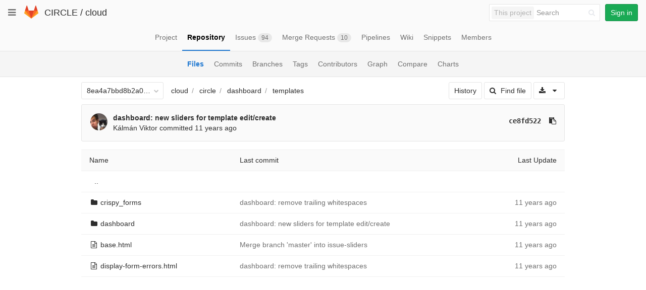

--- FILE ---
content_type: text/javascript; charset=utf-8
request_url: https://git.ik.bme.hu/circle/cloud/refs/8ea4a7bbd8b2a033b86c4cc319a5b52521236b4d/logs_tree/circle/dashboard/templates?_=1768936212574
body_size: 2252
content:
var row = $("table.table_59189f3186d9f694b308562d73949f73f13e904c tr.file_a07104ae52f814817e50d76592cc1e54b50bf45f");
row.find("td.tree-time-ago").html('<time class=\"js-timeago\" title=\"Jul 14, 2014 3:53pm\" datetime=\"2014-07-14T13:53:56Z\" data-toggle=\"tooltip\" data-placement=\"top\" data-container=\"body\">Jul 14, 2014<\/time>');
row.find("td.tree-commit").html('<span class=\"str-truncated\">\n<a class=\"tree-commit-link\" href=\"/circle/cloud/commit/c073030c13ae6ffa78d5dd89f1a78ca0f166b605\">dashboard: remove trailing whitespaces<\/a>\n<\/span>\n');


var row = $("table.table_59189f3186d9f694b308562d73949f73f13e904c tr.file_f90453ec712ce4505cc425e7e881e1d58ea274c3");
row.find("td.tree-time-ago").html('<time class=\"js-timeago\" title=\"Jul 31, 2014 12:26pm\" datetime=\"2014-07-31T10:26:30Z\" data-toggle=\"tooltip\" data-placement=\"top\" data-container=\"body\">Jul 31, 2014<\/time>');
row.find("td.tree-commit").html('<span class=\"str-truncated\">\n<a class=\"tree-commit-link\" href=\"/circle/cloud/commit/ce8fd52212c07c9888d9636e7e97d0061d825694\">dashboard: new sliders for template edit/create<\/a>\n<\/span>\n');


var row = $("table.table_59189f3186d9f694b308562d73949f73f13e904c tr.file_fddd151b6369c0b932932650cbe0dbf7f0a62ce8");
row.find("td.tree-time-ago").html('<time class=\"js-timeago\" title=\"Jul 29, 2014 11:33am\" datetime=\"2014-07-29T09:33:33Z\" data-toggle=\"tooltip\" data-placement=\"top\" data-container=\"body\">Jul 29, 2014<\/time>');
row.find("td.tree-commit").html('<span class=\"str-truncated\">\n<a class=\"tree-commit-link\" href=\"/circle/cloud/commit/7bb230000e55e74f3a98f826f9a566c2c6f6368a\">Merge branch \'master\' into issue-sliders<\/a>\n<\/span>\n');


var row = $("table.table_59189f3186d9f694b308562d73949f73f13e904c tr.file_5a7beffd4460313a95f2c03d250c0f958eacf3e4");
row.find("td.tree-time-ago").html('<time class=\"js-timeago\" title=\"Jul 14, 2014 3:53pm\" datetime=\"2014-07-14T13:53:56Z\" data-toggle=\"tooltip\" data-placement=\"top\" data-container=\"body\">Jul 14, 2014<\/time>');
row.find("td.tree-commit").html('<span class=\"str-truncated\">\n<a class=\"tree-commit-link\" href=\"/circle/cloud/commit/c073030c13ae6ffa78d5dd89f1a78ca0f166b605\">dashboard: remove trailing whitespaces<\/a>\n<\/span>\n');


gl.utils.localTimeAgo($('.js-timeago', 'table.table_59189f3186d9f694b308562d73949f73f13e904c tbody'));

